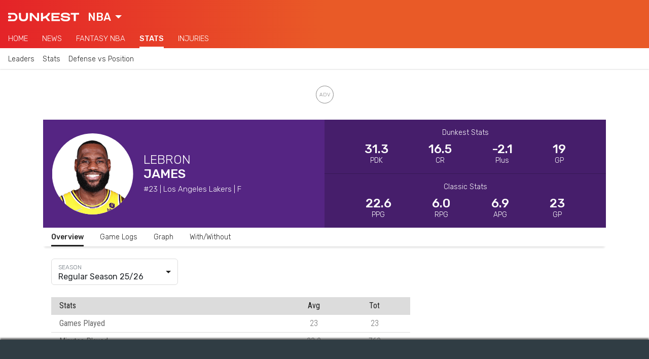

--- FILE ---
content_type: text/html; charset=UTF-8
request_url: https://www.dunkest.com/en/player/237/lebron-james
body_size: 82750
content:

<!doctype html>
<html lang="en">
<head>
    <!-- Meta tags -->
    <meta charset="utf-8">
    <meta name="viewport" content="width=device-width, initial-scale=1, shrink-to-fit=no">

    <title>LeBron James Stats | Dunkest</title><meta name="description" content="LeBron James stats, records and news. The complete profile with bio, statistics, injury status and latest news"><!-- Multilingual Meta Tags --><link rel="alternate" hreflang="it" href="https://www.dunkest.com/it/giocatore/237/lebron-james" /><link rel="alternate" hreflang="en" href="https://www.dunkest.com/en/player/237/lebron-james" /><!-- Meta Tag Canonical --><link rel="canonical" href="https://www.dunkest.com/en/player/237/lebron-james" /><!-- OG Meta Tags --><meta property="og:title" content="LeBron James Stats" /><meta property="og:description" content="LeBron James stats, records and news. The complete profile with bio, statistics, injury status and latest news" /><meta property="og:image" content="https://www.dunkest.com/img/players/nba/237.png" /><meta property="og:url" content="https://www.dunkest.com/en/player/237/lebron-james" /><meta property="og:type" content="website" /><!-- Twitter Meta Tags --><meta name="twitter:card" content="summary_large_image" /><meta name="twitter:site" content="@dunkest" />
    <!-- Google Tag Manager -->
<script class="_iub_cs_activate" type="text/plain">(function(w,d,s,l,i){w[l]=w[l]||[];w[l].push({'gtm.start':
new Date().getTime(),event:'gtm.js'});var f=d.getElementsByTagName(s)[0],
j=d.createElement(s),dl=l!='dataLayer'?'&l='+l:'';j.async=true;j.src=
'https://www.googletagmanager.com/gtm.js?id='+i+dl;f.parentNode.insertBefore(j,f);
})(window,document,'script','dataLayer','GTM-WXGPHK4');</script>
<!-- End Google Tag Manager -->

    <!-- Favicon -->
<link rel="apple-touch-icon" sizes="180x180" href="https://www.dunkest.com/img/icons/favicon/apple-touch-icon.png">
<link rel="icon" type="image/png" sizes="32x32" href="https://www.dunkest.com/img/icons/favicon/favicon-32x32.png">
<link rel="icon" type="image/png" sizes="16x16" href="https://www.dunkest.com/img/icons/favicon/favicon-16x16.png">
<link rel="manifest" href="https://www.dunkest.com/img/icons/favicon/site.webmanifest">

    <!-- Preconnect -->
    <link rel="preconnect" href="https://fonts.gstatic.com">

    <!-- Bootstrap CSS -->
    <link rel="stylesheet" href="https://cdn.jsdelivr.net/npm/bootstrap@4.6.2/dist/css/bootstrap.min.css" integrity="sha384-xOolHFLEh07PJGoPkLv1IbcEPTNtaed2xpHsD9ESMhqIYd0nLMwNLD69Npy4HI+N" crossorigin="anonymous">

    <!-- Google fonts -->
    <link href="https://fonts.googleapis.com/css2?family=Rubik:wght@300;400;500&display=swap" rel="stylesheet">
    <link href="https://fonts.googleapis.com/css2?family=Roboto+Condensed:wght@300;400;700&display=swap" rel="stylesheet">

    <!-- Bootstrap Select css -->
    <link rel="stylesheet" href="https://cdnjs.cloudflare.com/ajax/libs/bootstrap-select/1.13.17/css/bootstrap-select.min.css" integrity="sha256-VMPhaMmJn7coDSbzwqB0jflvb+CDnoAlfStC5RogOQo=" crossorigin="anonymous" />

    <!-- DateRangePicker CSS -->
    <link rel="stylesheet" type="text/css" href="https://cdn.jsdelivr.net/npm/daterangepicker/daterangepicker.css" />

    <!-- noUiSlider CSS -->
    <link rel="stylesheet" type="text/css" href="https://www.dunkest.com/css/nouislider.min.css">

    <!-- PaginationJs CSS -->
    <link rel="stylesheet" type="text/css" href="https://www.dunkest.com/css/paginationjs.min.css">

    <!-- Autocomplete CSS -->
    <!-- <link rel="stylesheet" href="https://cdn.jsdelivr.net/npm/@tarekraafat/autocomplete.js@8.3.2/dist/css/autoComplete.min.css"> -->

    <!-- Main external css -->
    <link rel="stylesheet" href="https://www.dunkest.com/css/main.css">

    <!-- Main internal css -->
<style>
    
        .news-feed__article-caption-sticky-label--nba {
            background-color: var(--primary);
        }
        .news-feed__article-caption-sticky-label--lba {
            background-color: var(--primary);
        }
        .news-feed__article-caption-sticky-label--euroleague {
            background-color: var(--primary);
        }

    
        @media only screen and (max-width: 992px) {
        /* Hide scrollbar */
        :root {
            -ms-overflow-style: none;  /* IE and Edge */
            scrollbar-width: none;  /* Firefox */
        }
        ::-webkit-scrollbar {
            display: none;
        }
    }

    /* Large devices (desktops, 992px and up) */
    @media only screen and (min-width: 992px) {
        :root {
            --font-size-h1: 40px;
            --font-size-h2: 28px;
            --font-size-h3: 24px;
            --font-size-article: 18px;
        }

        /* Footer */
        .footer__logo-fantaking {
            width: 150px;
        }

        /* News feed */
        .news-feed__article {
            padding-top: var(--padding-normal);
            padding-bottom: calc(1.2 * var(--padding-normal));
        }
        .news-feed__article-excerpt {
            display: block;
        }
        .news-feed__article-caption {
            font-size: var(--font-size-caption);
        }
        .news-feed__article-media-img {
            width: 250px;
            height: 150px;
        }
        .news-feed__article-title {
            margin-bottom: 0.5rem;
        }
        .news-feed__article-caption-sticky-label {
            display: none;
        }
        .news-feed__article-caption-sticky-category {
            display: inline;
        }

        /* Sidebar */
        .sidebar {
            display: block;
        }

        /* Navbar */
        .navbar__feed {
            overflow-x: hidden;
        }
        .navbar__category {
            overflow-x: hidden;
        }
    }
</style>

    <!-- Chart CSS --><link rel="stylesheet" href="https://cdnjs.cloudflare.com/ajax/libs/Chart.js/2.9.4/Chart.min.css"><!-- Player CSS --><link rel="stylesheet" href="https://www.dunkest.com/css/app/player/index.css">
    
    <!-- Google AdSense -->
    <script async src="https://pagead2.googlesyndication.com/pagead/js/adsbygoogle.js?client=ca-pub-6928759504783120" crossorigin="anonymous"></script>

            <!-- ADK tags -->
        <link rel='modulepreload' href='https://cdn.adkaora.space/dunkest/prod/adk-init.js'/>
<script type='module' defer src='https://cdn.adkaora.space/dunkest/prod/adk-init.js'></script>
    </head>
<body>

<!-- AdBlock Detector Modal -->
<div class="modal ad-block-detector" tabindex="-1" data-backdrop="static" data-keyboard="false">
    <div class="modal-dialog">
        <div class="modal-content">
            <div class="modal-header modal-footer">
                <h5 class="modal-title">Support our Free Content</h5>
            </div>

            <div class="modal-body">
                <p>We use ads to keep our content free for you. Please allow ads and let sponsors fund your surfing. Thank you!</p>
            </div>

            <div class="modal-footer">
                <button type="button" class="btn button button--primary" onclick="location.reload()">
                     Okay, I disabled AdBlock                </button>
                <a class="btn btn-link link" href="mailto:info@dunkest.com" role="button">
                    Need help? Contact us                </a>
            </div>
        </div>
    </div>
</div>
<!-- Copyright © Fantaking Interactive Srl -->
<!-- Google Tag Manager (noscript) -->
<noscript class="_iub_cs_activate" type="text/plain"><iframe src="https://www.googletagmanager.com/ns.html?id=GTM-WXGPHK4"
height="0" width="0" style="display:none;visibility:hidden"></iframe></noscript>
<!-- End Google Tag Manager (noscript) -->

<!-- friendly name: adk_interstitial-->
<div class="adk-slot">
    <div id="adk_interstitial0"></div>
    <div id="adk_interstitial"></div>
</div>



<!-- ADK Video -->
<div class="adk-slot push">
      <div id="av-pushdown-wrapper"></div>
      <div id="adk_init_pushdown" style="display: none"></div>
</div>



<!-- Navbar -->
<nav class="navbar ">
        <div class="navbar__header">
        <div class="navbar__brand">
            <a href="https://www.dunkest.com/en">
                <img class="navbar__brand-logo" src="https://www.dunkest.com/img/logos/brand-light.svg" alt="Dunkest">
            </a>
        </div>

                <div class="navbar__league">
            <select id="jsNavbarLeagueSelect" class="selectpicker js-navbar__league-select" data-style="navbar__league-select" data-width="fit">
                <option value="nba" selected>NBA</option>
                <option value="lba" >LBA</option>
                <option value="euroleague" >EuroLeague</option>
                <option value="eurocup" >EuroCup</option>
            </select>
        </div>
        
                <div class="navbar__search d-none">
            <svg class="bi bi-search navbar__search-icon" width="1em" height="1em" viewBox="0 0 16 16" fill="currentColor" xmlns="http://www.w3.org/2000/svg">
                <path fill-rule="evenodd" d="M10.442 10.442a1 1 0 011.415 0l3.85 3.85a1 1 0 01-1.414 1.415l-3.85-3.85a1 1 0 010-1.415z" clip-rule="evenodd"/>
                <path fill-rule="evenodd" d="M6.5 12a5.5 5.5 0 100-11 5.5 5.5 0 000 11zM13 6.5a6.5 6.5 0 11-13 0 6.5 6.5 0 0113 0z" clip-rule="evenodd"/>
            </svg>
        </div>
            </div>
    
        <div class="navbar__feed">
        
                        <div class="navbar__feed-item-container">
            <div class="navbar__feed-item ">
                <a class="navbar__feed-item-link"  href="https://www.dunkest.com/en/nba">Home</a>
            </div>
        </div>
                <div class="navbar__feed-item-container">
            <div class="navbar__feed-item ">
                <a class="navbar__feed-item-link"  href="https://www.dunkest.com/en/nba/news">News</a>
            </div>
        </div>
                <div class="navbar__feed-item-container">
            <div class="navbar__feed-item ">
                <a class="navbar__feed-item-link" target="_blank" rel="noreferrer noopener" href="https://fantasy.dunkest.com">Fantasy NBA</a>
            </div>
        </div>
                <div class="navbar__feed-item-container">
            <div class="navbar__feed-item navbar__feed-item--active">
                <a class="navbar__feed-item-link"  href="https://www.dunkest.com/en/nba/stats">Stats</a>
            </div>
        </div>
                <div class="navbar__feed-item-container">
            <div class="navbar__feed-item ">
                <a class="navbar__feed-item-link"  href="https://www.dunkest.com/en/nba/injuries">Injuries</a>
            </div>
        </div>
                
            </div>
    
        <div class="navbar__category">
                <div class="navbar__category-item-container">
            <div class="navbar__category-item ">

                
                                            <a class="navbar__category-item-link" href="https://www.dunkest.com/en/nba/stats">Leaders</a>
                    
                            </div>
        </div>
                <div class="navbar__category-item-container">
            <div class="navbar__category-item ">

                
                                            <a class="navbar__category-item-link" href="https://www.dunkest.com/en/nba/stats/players/table">Stats</a>
                    
                            </div>
        </div>
                <div class="navbar__category-item-container">
            <div class="navbar__category-item ">

                
                                            <a class="navbar__category-item-link" href="https://www.dunkest.com/en/nba/stats/teams/defense-vs-position">Defense vs Position</a>
                    
                            </div>
        </div>
            </div>
    </nav>

    <!-- friendly name: adk_header-->
    <div id="strip_adk_header" class="adk__wrapper adk__wrapper--header">
        <div id="adk_header"></div>
    </div>



<!-- Main container -->
<main class="container-xl main-container">
	<!-- Player's details -->
	<div class="row no-gutters">
		<!-- Player's info -->
		<div class="col-12 col-md-6">
			<div
				class="player-info mx-boot-neg mx-md-0"
				style="background-color: #552583;">
				<div
					class="player-info__propic"
					style="background-image: url(https://www.dunkest.com/img/players/nba/237.png);">
				</div>
				<div class="player-info__text-container">
					<span class="player-info__firstname">
						LeBron					</span>
					<span class="player-info__lastname">
						James					</span>
					<span class="player-info__team">
						#23 | Los Angeles Lakers | F					</span>
				</div>
			</div>
		</div>

		<!-- Player's stats -->
		<div class="col-12 col-md-6">
			<div
				class="player-stats mx-boot-neg mx-md-0"
				style="background-color: #552583;">
				<div class="player-stats__container">
					<span class="player-stats__group">Dunkest Stats</span>
					<div class="player-stats__values-container">
						<div class="player-stats__values-wrapper">
							<span class="player-stats__value">31.3</span>
							<span class="player-stats__name">PDK</span>
						</div>
						<div class="player-stats__values-wrapper">
							<span class="player-stats__value">16.5</span>
							<span class="player-stats__name">CR</span>
						</div>
						<div class="player-stats__values-wrapper d-none d-md-flex">
							<span class="player-stats__value">-2.1</span>
							<span class="player-stats__name">Plus</span>
						</div>
						<div class="player-stats__values-wrapper d-none d-md-flex">
							<span class="player-stats__value">19</span>
							<span class="player-stats__name">GP</span>
						</div>
					</div>
				</div>
				<div class="player-stats__container player-stats__container--border">
					<span class="player-stats__group">Classic Stats</span>
					<div class="player-stats__values-container">
						<div class="player-stats__values-wrapper">
							<span class="player-stats__value">22.6</span>
							<span class="player-stats__name">PPG</span>
						</div>
						<div class="player-stats__values-wrapper">
							<span class="player-stats__value">6.0</span>
							<span class="player-stats__name">RPG</span>
						</div>
						<div class="player-stats__values-wrapper">
							<span class="player-stats__value">6.9</span>
							<span class="player-stats__name">APG</span>
						</div>
						<div class="player-stats__values-wrapper d-none d-md-flex">
							<span class="player-stats__value">23</span>
							<span class="player-stats__name">GP</span>
						</div>
					</div>
				</div>
			</div>
		</div>
	</div>

	<!-- Inner navbar -->
	<div class="row no-gutters mx-boot-neg mx-md-0">
		<div class="col-12">
			<ul class="nav inner-nav">
				<li class="nav-item inner-nav__item">
					<span
						class="nav-link inner-nav__link inner-nav__link--active"
						data-tab-id="stats">
						Overview					</span>
				</li>
				<li class="nav-item inner-nav__item">
					<span
						class="nav-link inner-nav__link"
						data-tab-id="games">
						Game Logs					</span>
				</li>
				<li class="nav-item inner-nav__item">
					<span
						class="nav-link inner-nav__link"
						data-tab-id="graph">
						Graph					</span>
				</li>
				<li class="nav-item inner-nav__item">
					<span
						class="nav-link inner-nav__link"
						data-tab-id="wo">
						With/Without					</span>
				</li>
			</ul>
		</div>
	</div>

	<!-- Stats tab -->
	<div class="row no-gutters">
		<!-- Seasonal stats -->
		<div class="col-12 col-lg-8 px-0 px-md-3 py-4 tab tab--hidden" data-tab-id="stats">
			<!-- Season filter -->
			<div class="filter filter--season">
				<select
					id="seasonSelect"
					class="selectpicker"
					data-width="100%"
					data-size="5"
					data-dropup-auto="false"
					data-show-tick="true"
					data-style="en-season"
				>
															<option value="25" title="Regular Season 25/26">
						Regular Season 25/26					</option>
															<option value="22" title="Playoffs 24/25">
						Playoffs 24/25					</option>
															<option value="19" title="Regular Season 24/25">
						Regular Season 24/25					</option>
															<option value="16" title="Playoffs 23/24">
						Playoffs 23/24					</option>
															<option value="13" title="Regular Season 23/24">
						Regular Season 23/24					</option>
															<option value="10" title="Playoffs 22/23">
						Playoffs 22/23					</option>
															<option value="9" title="Regular Season 22/23">
						Regular Season 22/23					</option>
															<option value="7" title="Regular Season 21/22">
						Regular Season 21/22					</option>
															<option value="6" title="Playoffs 20/21">
						Playoffs 20/21					</option>
															<option value="5" title="Regular Season 20/21">
						Regular Season 20/21					</option>
															<option value="4" title="Playoffs 19/20">
						Playoffs 19/20					</option>
															<option value="3" title="Regular Season 19/20">
						Regular Season 19/20					</option>
															<option value="1" title="Regular Season 18/19">
						Regular Season 18/19					</option>
									</select>
			</div>

			<!-- Season table -->
			<div id="seasonalStatsTab" class="mx-boot-neg mx-md-0 mt-4">
				<table id="seasonalStatsTable" class="table dk-table">
					<thead>
						<tr>
							<th scope="col" class="text-left">Stats</th>
							<th scope="col">Avg</th>
							<th scope="col">Tot</th>
						</tr>
					</thead>
					<tbody></tbody>
				</table>
			</div>

			<!-- Loading spinner -->
			<div
				id="seasonalStatsLoadingSpinner"
				class="col-12 px-0 px-md-3 py-4 loading-spinner loading-spinner--seasonal-stats d-none">
				<div class="spinner-grow" role="status">
					<span class="sr-only">Loading...</span>
				</div>
			</div>
		</div>

		<!-- Games -->
		<div class="col-12 px-0 px-md-3 py-4 tab tab--hidden" data-tab-id="games">
			<!-- Matchup filter -->
			<div class="filter filter--matchup mb-4">
				<select
					id="matchupSelect"
					class="selectpicker"
					data-width="100%"
					data-size="5"
					data-dropup-auto="false"
					data-show-tick="true"
					data-style="en-matchup"
					multiple
					data-max-options="1"
					data-none-selected-text="No team selected"
				></select>
			</div>

						<!-- Next matchup -->
			<div class="d-flex align-items-center">
				<input
					type="checkbox"
					id="nextMatchupCheckbox"
					class="checkbox"
					data-opponent-team-id="28">
				<label class="label label--checkbox" for="nextMatchupCheckbox">
					Next matchup:
					 vs TOR				</label>
			</div>
			
			<!-- Only dunkest games -->
			<div class="align-items-center mt-2 d-flex">
				<input type="checkbox" id="onlyDunkestGamesCheckbox" class="checkbox">
				<label class="label label--checkbox" for="onlyDunkestGamesCheckbox">Only games valid for Dunkest</label>
			</div>

			<!-- Games table -->
			<div id="gamesTab" class="mx-boot-neg mx-md-0 mt-4 overflow-x--scroll">
				<table id="gamesTable" class="table dk-table dk-table--responsive dk-table--responsive-two-cols">
					<thead>
						<tr>
							<th scope="col" class="text-left">Data</th>
							<th scope="col">vs</th>
							<th scope="col">PDK</th>
							<th scope="col">MIN</th>
							<th scope="col">ST</th>
							<th scope="col">PTS</th>
							<th scope="col">REB</th>
							<th scope="col">AST</th>
							<th scope="col">STL</th>
							<th scope="col">BLK</th>
							<th scope="col">BA</th>
							<th scope="col">FGM</th>
							<th scope="col">FGA</th>
							<th scope="col">FG%</th>
							<th scope="col">3PM</th>
							<th scope="col">3PA</th>
							<th scope="col">3P%</th>
							<th scope="col">FTM</th>
							<th scope="col">FTA</th>
							<th scope="col">FT%</th>
							<th scope="col">OREB</th>
							<th scope="col">DREB</th>
							<th scope="col">TOV</th>
							<th scope="col">PF</th>
							<th scope="col">FD</th>
							<th scope="col">+/-</th>
						</tr>
					</thead>
					<tbody></tbody>
				</table>
			</div>

			<!-- Loading spinner -->
			<div
				id="gamesLoadingSpinner"
				class="col-12 px-0 px-md-3 py-4 loading-spinner loading-spinner--seasonal-stats d-none">
				<div class="spinner-grow" role="status">
					<span class="sr-only">Loading...</span>
				</div>
			</div>
		</div>

		<!-- Graph -->
		<div class="col-12 col-lg-8 px-0 px-md-3 py-4 tab tab--hidden" data-tab-id="graph">
			<!-- PDK chart -->
			<canvas id="pdkChart"></canvas>
		</div>

		<!-- With/Without -->
		<div class="col-12 px-0 px-md-3 py-4 tab tab--hidden" data-tab-id="wo">
			<p>Find out this player's average stats when playing WITH or WITHOUT a teammate.</p>

			<!-- <div class="autoComplete_wrapper autocomplete autocomplete--wo mb-4">
				<input
					id="teammate"
					type="text"
					placeholder=""
					class="form-control"
					autocomplete="off">
			</div> -->

			<!-- Teammate select -->
			<div class="filter filter--teammate my-4">
				<select
					id="teammateSelect"
					class="selectpicker"
					data-width="100%"
					data-size="5"
					data-dropup-auto="false"
					data-show-tick="true"
					data-style="en-teammate"
					multiple
					data-max-options="1"
					data-none-selected-text="No player"
				></select>
			</div>

			<!-- Overview -->
			<h3 class="wo-tab d-none">AVG stats comparison</h3>
			<div class="mx-boot-neg mx-md-0 mb-4 overflow-x--scroll wo-tab d-none">
				<table id="woOverviewTable" class="table dk-table dk-table--responsive">
					<thead>
						<tr>
							<th scope="col" class="text-left"></th>
							<th scope="col">GP</th>
							<th scope="col">PDK</th>
							<th scope="col">MIN</th>
							<th scope="col">ST</th>
							<th scope="col">PTS</th>
							<th scope="col">REB</th>
							<th scope="col">AST</th>
							<th scope="col">STL</th>
							<th scope="col">BLK</th>
							<th scope="col">BLKA</th>
							<th scope="col">FGM</th>
							<th scope="col">FGA</th>
							<th scope="col">FG%</th>
							<th scope="col">3PM</th>
							<th scope="col">3PA</th>
							<th scope="col">3P%</th>
							<th scope="col">FTM</th>
							<th scope="col">FTA</th>
							<th scope="col">FT%</th>
							<th scope="col">OREB</th>
							<th scope="col">DREB</th>
							<th scope="col">TOV</th>
							<th scope="col">PF</th>
							<th scope="col">FD</th>
							<th scope="col">+/-</th>
						</tr>
					</thead>
					<tbody></tbody>
				</table>
			</div>

			<!-- Details (without teammate) -->
			<h3 class="wo-tab d-none">Games without teammate</h3>
			<div class="mx-boot-neg mx-md-0 overflow-x--scroll wo-tab d-none">
				<table id="woDetailsTable" class="table dk-table dk-table--responsive dk-table--responsive-two-cols">
					<thead>
						<tr>
						<th scope="col" class="text-left">Data</th>
							<th scope="col">vs</th>
							<th scope="col">PDK</th>
							<th scope="col">MIN</th>
							<th scope="col">ST</th>
							<th scope="col">PTS</th>
							<th scope="col">REB</th>
							<th scope="col">AST</th>
							<th scope="col">STL</th>
							<th scope="col">BLK</th>
							<th scope="col">BA</th>
							<th scope="col">FGM</th>
							<th scope="col">FGA</th>
							<th scope="col">FG%</th>
							<th scope="col">3PM</th>
							<th scope="col">3PA</th>
							<th scope="col">3P%</th>
							<th scope="col">FTM</th>
							<th scope="col">FTA</th>
							<th scope="col">FT%</th>
							<th scope="col">OREB</th>
							<th scope="col">DREB</th>
							<th scope="col">TOV</th>
							<th scope="col">PF</th>
							<th scope="col">FD</th>
							<th scope="col">+/-</th>
						</tr>
					</thead>
					<tbody></tbody>
				</table>
			</div>

			<!-- Details (with teammate) -->
			<h3 class="wo-tab d-none mt-4">Games with teammate</h3>
			<div class="mx-boot-neg mx-md-0 overflow-x--scroll wo-tab d-none">
				<table id="woDetailsTableWith" class="table dk-table dk-table--responsive dk-table--responsive-two-cols">
					<thead>
						<tr>
						<th scope="col" class="text-left">Data</th>
							<th scope="col">vs</th>
							<th scope="col">PDK</th>
							<th scope="col">MIN</th>
							<th scope="col">ST</th>
							<th scope="col">PTS</th>
							<th scope="col">REB</th>
							<th scope="col">AST</th>
							<th scope="col">STL</th>
							<th scope="col">BLK</th>
							<th scope="col">BA</th>
							<th scope="col">FGM</th>
							<th scope="col">FGA</th>
							<th scope="col">FG%</th>
							<th scope="col">3PM</th>
							<th scope="col">3PA</th>
							<th scope="col">3P%</th>
							<th scope="col">FTM</th>
							<th scope="col">FTA</th>
							<th scope="col">FT%</th>
							<th scope="col">OREB</th>
							<th scope="col">DREB</th>
							<th scope="col">TOV</th>
							<th scope="col">PF</th>
							<th scope="col">FD</th>
							<th scope="col">+/-</th>
						</tr>
					</thead>
					<tbody></tbody>
				</table>
			</div>

			<!-- Loading spinner -->
			<div
				id="woLoadingSpinner"
				class="col-12 px-0 px-md-3 py-4 loading-spinner loading-spinner--seasonal-stats d-none">
				<div class="spinner-grow" role="status">
					<span class="sr-only">Loading...</span>
				</div>
			</div>

			<!-- Add teammate placeholder -->
			<div id="addTeammatePlaceholder" class="d-flex justify-content-center align-items-center flex-column">
				<img
					class="teammate-placeholder__img"
					src="https://www.dunkest.com/img/icons/add-player-icon.svg"
					alt="Add player icon"
					width="100"
					height="100">
				<p class="teammate-placeholder__text mt-2">
					Select a teammate to discover the stats comparison				</p>
			</div>
		</div>

		<!-- Sidebar -->
		<div id="sidebar" class="col-4 px-3 py-4 sidebar">
			<div>
				
    <!-- friendly name: adk_spalla-top -->
    <div class="adk-slot adk__wrapper adk__wrapper--spalla">
        <div id="adk_spalla-top" class="adk__spalla"></div>
    </div>

			</div>
		</div>
	</div>
</main>


<!-- Footer -->
<footer class="footer container-fluid">
    <!--
    <div class="footer__top-container row no-gutters">
        <div class="footer__col col-6 col-md-4 col-lg">
            <h4 class="footer__heading">Seguici su</h4>
            <img class="footer__social-icon" src="https://www.dunkest.com/img/logos/facebook-light.svg" alt="facebook-logo" width="16">
            <img class="footer__social-icon" src="https://www.dunkest.com/img/logos/instagram-light.svg" alt="facebook-logo" width="16">
        </div>

        <div class="footer__col col-6 col-md-4 col-lg">
            <h4 class="footer__heading">Lingua</h4>
            <span>English</span>
        </div>

        <div class="footer__col col-6 col-md-4 col-lg">
            <h4 class="footer__heading">NBA</h4>
            <ul class="footer__list">
                                <li>Dunkest Fanta NBA</li>
                                <li>Notizie NBA</li>
                                <li>Statistiche NBA</li>
                                <li>Lineups NBA</li>
                                <li>Risultati Partite NBA</li>
                                <li>Infortuni NBA</li>
                                <li>Classifica NBA</li>
                                <li>Lista Giocatori NBA</li>
                                <li>Lista Squadre NBA</li>
                            </ul>
        </div>

        <div class="footer__col col-6 col-md-4 col-lg">
            <h4 class="footer__heading">Lega Basket Serie A</h4>
            <ul class="footer__list">
                                <li>Dunkest Fanta LBA</li>
                                <li>Notizie LBA</li>
                                <li>Statistiche LBA</li>
                                <li>Lineups LBA</li>
                                <li>Classifica LBA</li>
                                <li>Lista Giocatori LBA</li>
                                <li>Lista Squadre LBA</li>
                            </ul>
        </div>

        <div class="footer__col col-6 col-md-4 col-lg">
            <h4 class="footer__heading">Eurolega</h4>
            <ul class="footer__list">
                                <li>Dunkest Fanta Eurolega</li>
                                <li>Notizie Eurolega</li>
                                <li>Statistiche Eurolega</li>
                                <li>Lineups Eurolega</li>
                                <li>Classifica Eurolega</li>
                                <li>Lista Giocatori Eurolega</li>
                                <li>Lista Squadre Eurolega</li>
                            </ul>
        </div>

        <div class="footer__col col-6 col-md-4 col-lg">
            <h4 class="footer__heading">Kickest</h4>
            <ul class="footer__list">
                                <li>Fantacalcio Serie A</li>
                                <li>Fantacalcio Premier League</li>
                                <li>Fantacalcio Champions League</li>
                                <li>The Korner</li>
                            </ul>
        </div>
    </div>
    -->

    <div class="footer__bottom-container row no-gutters">
        <div class="footer__col col-6 col-md">
            <a href="https://www.fantaking.it" target="_blank" rel="noreferrer noopener">
                <img class="footer__logo-fantaking" src="https://www.dunkest.com/img/logos/fantaking-light.svg" width="100">
            </a>
            <div class="footer__rss">
                <a class="footer__rss-link" href="https://www.dunkest.com/en/rss">
                    <img class="footer__rss-icon" src="https://www.dunkest.com/img/icons/rss-icon.svg" alt="RSS icon" width="20" height="20">RSS Feed                </a>
            </div>
            <div class="mt-3">
                <span>Dunkest uses images provided by: </span>
                <a href="https://www.imago-images.de/" class="footer__list-item--underline footer__link">Imago Images</a>
            </div>
        </div>

        <div class="footer__col col-6 col-md">
            <h4 class="footer__heading">Copyright 2018-23</h4>
            <ul class="footer__list">
                                <li class="footer__list-item--underline">Fantaking Interactive Srl</li>
                                <li class="">Via San Zeno 145, 25124 (BS)</li>
                                <li class="">P.Iva 03549330987</li>
                            </ul>
        </div>

        <div class="footer__col col-6 col-md">
            <h4 class="footer__heading">Contacts</h4>
            <ul class="footer__list">
                                <li class="footer__list-item--underline">
                    <a class="footer__link" href="https://www.dunkest.com/en/contact-us"  >Contact Us</a>                </li>
                                <li class="footer__list-item--underline">
                    <a class="footer__link" href="https://www.dunkest.com/en/about-us"  >About Us</a>                </li>
                                <li class="footer__list-item--underline">
                    <a class="footer__link" href="https://www.dunkest.com/en/join-our-team"  >Join Our Team</a>                </li>
                                <li class="footer__list-item--underline">
                    <a class="footer__link" href="https://adkaora.com/" target="_blank" rel="noreferrer noopener nofollow">Ads: Adkaora</a>                </li>
                            </ul>
        </div>

        <div class="footer__col col-6 col-md">
            <h4 class="footer__heading">Privacy</h4>
            <ul class="footer__list">
                                <li class="footer__list-item--underline">
                    <a class="iubenda-advertising-preferences-link footer__link" href="#"  >Cookie Settings</a>                </li>
                                <li class="footer__list-item--underline">
                    <a class="footer__link" href="https://www.iubenda.com/privacy-policy/84659571/cookie-policy" target="_blank" rel="noreferrer noopener">Cookie Policy</a>                </li>
                                <li class="footer__list-item--underline">
                    <a class="footer__link" href="https://www.iubenda.com/privacy-policy/84659571/full-legal" target="_blank" rel="noreferrer noopener">Privacy</a>                </li>
                                <li class="footer__list-item--underline">
                    <a class="footer__link" href="https://www.dunkest.com/en/terms-and-conditions" target="_blank" rel="noreferrer noopener">Terms & Conditions</a>                </li>
                            </ul>
        </div>

        <div class="footer__col col-6 col-md">
            <h4 class="footer__heading">Players List</h4>
            <ul class="footer__list">
                                <li class="footer__list-item--underline">
                    <a class="footer__link" href="https://www.dunkest.com/en/nba/players"  >NBA Players</a>                </li>
                                <li class="footer__list-item--underline">
                    <a class="footer__link" href="https://www.dunkest.com/en/euroleague/players"  >Euroleague Players</a>                </li>
                                <li class="footer__list-item--underline">
                    <a class="footer__link" href="https://www.dunkest.com/en/eurocup/players"  >Eurocup Players</a>                </li>
                            </ul>
        </div>
    </div>
</footer>
    <!-- jQuery -->
    <script src="https://code.jquery.com/jquery-3.5.1.min.js" integrity="sha256-9/aliU8dGd2tb6OSsuzixeV4y/faTqgFtohetphbbj0=" crossorigin="anonymous"></script>

    <!-- Popper.js -->
    <script src="https://cdn.jsdelivr.net/npm/popper.js@1.16.1/dist/umd/popper.min.js" integrity="sha384-9/reFTGAW83EW2RDu2S0VKaIzap3H66lZH81PoYlFhbGU+6BZp6G7niu735Sk7lN" crossorigin="anonymous"></script>

    <!-- Bootstrap JS -->
    <script src="https://cdn.jsdelivr.net/npm/bootstrap@4.6.2/dist/js/bootstrap.min.js" integrity="sha384-+sLIOodYLS7CIrQpBjl+C7nPvqq+FbNUBDunl/OZv93DB7Ln/533i8e/mZXLi/P+" crossorigin="anonymous"></script>

    <!-- Moment JS -->
    <script src="https://cdnjs.cloudflare.com/ajax/libs/moment.js/2.27.0/moment.min.js" integrity="sha512-rmZcZsyhe0/MAjquhTgiUcb4d9knaFc7b5xAfju483gbEXTkeJRUMIPk6s3ySZMYUHEcjKbjLjyddGWMrNEvZg==" crossorigin="anonymous"></script>
    <script src="https://cdnjs.cloudflare.com/ajax/libs/moment.js/2.27.0/locale/it.min.js" integrity="sha512-1jXfYnMhjj2dL+ng4SqSza+YDv9QMExgUpp9OzubnIbsj+ryCzxvoqK65vIOHszMtuvIpf2Hu5ravK3lRbawEA==" crossorigin="anonymous"></script>

    <!-- Bootstrap Select JS -->
    <script src="https://cdnjs.cloudflare.com/ajax/libs/bootstrap-select/1.13.17/js/bootstrap-select.min.js" integrity="sha256-QOE02Glo1C1gHzP96JOaxyIMt4XSFv/exZaYLY4dwO0=" crossorigin="anonymous"></script>
    <script src="https://cdnjs.cloudflare.com/ajax/libs/bootstrap-select/1.13.17/js/i18n/defaults-it_IT.min.js" integrity="sha256-JoV/8KtcfOqzwomfEc4MvW1L8QB2qlNPnWG8JVhJiJ8=" crossorigin="anonymous"></script>

    <!-- DateRangePicker JS -->
    <script type="text/javascript" src="https://cdn.jsdelivr.net/npm/daterangepicker/daterangepicker.min.js"></script>

    <!--noUiSlider JS -->
    <script type="text/javascript" src="https://www.dunkest.com/js/nouislider.min.js"></script>

    <!-- Mapsort JS -->
    <script src="https://www.dunkest.com/js/mapsort.min.js"></script>

    <!-- Pagination JS -->
    <script src="https://www.dunkest.com/js/paginationjs.min.js"></script>

    <!-- Autocomplete JS -->
    <!-- <script src="https://cdn.jsdelivr.net/npm/@tarekraafat/autocomplete.js@8.3.2/dist/js/autoComplete.min.js"></script> -->

    <!-- External main JS -->
    <script src="https://www.dunkest.com/js/main.js"></script>

    
<!-- Helper functions -->
<script>

    function getCategoryName(categorySlug) {
        if (typeof categorySlug === 'string') {
            var parts = categorySlug.split('-');
            return parts[parts.length - 1].replace(/_/g, ' ').toUpperCase();
        } else {
            return '';
        }
    }

    function getUrlFromCategoryName(categoryName) {
        var parts = categoryName.split('-');
        var url = 'https://www.dunkest.com';

        parts.forEach(function(element) {
            url += '/' + element.replace(/_/g, '-');
        });

        return url;
    }

    function getPostUrlFromCategoryName(postId, postSlug, categoryName) {
        var parts = categoryName.split('-');
        var url = 'https://www.dunkest.com';

        parts.forEach(function(element) {
            url += '/' + element.replace(/_/g, '-');
        });

        return url + '/' + postId + '/' + postSlug;
    }

    function insertLeagueIntoGlobalCategory(league, category) {
        var result = {};
        var categoryName = category['name'];
        var categorySlug = category['slug'];

        var categoryNameSplit = categoryName.split('-');
        categoryNameSplit.splice(1, 0, league['name']);
        result['name'] = categoryNameSplit.join('-');

        var categorySlugSplit = categorySlug.split('-');
        categorySlugSplit.splice(1, 0, league['slug']);
        result['slug'] = categorySlugSplit.join('-');

        return result;
    }

    function getLeaguesSlugsRegex() {
        var regex = '';
        var leagues = [
           "nba", "lba", "euroleague", "eurocup"        ];

        // Generate regex
        leagues.forEach(function(elem) {
            if (regex !== '') {
                regex += '|';
            }
            regex += elem;
        });

        return regex;
    }

    function getLeaguesNamesRegex(lang) {
        var regex = '';
        var leagues = {
           "it": ["nba", "lba", "eurolega", "eurocup"],"en": ["nba", "lba", "euroleague", "eurocup"],        };

        // Check lang and set proper leagues
        if (!leagues.hasOwnProperty(lang)) {
            return '';
        } else {
            leagues = leagues[lang];
        }

        // Generate regex
        leagues.forEach(function(elem) {
            if (regex !== '') {
                regex += '|';
            }
            regex += elem;
        });

        return regex;
    }

    function getFeedPostThumbnailHtmlTag(media, options) {
            var mediaDetails = media['media_details'];
            var mediaSizes = mediaDetails['sizes'];

            var srcset = '';

            // Set srcset thumbnail size
            if (mediaSizes.hasOwnProperty('thumbnail')) {
                var mediaSize = mediaSizes['thumbnail'];
                srcset += srcset === '' ? '' : ', ';
                srcset += mediaSize['source_url'];
                srcset += ' ' + mediaSize['width'] + 'w';
            }

            // Set srcset medium size
            if (mediaSizes.hasOwnProperty('medium')) {
                var mediaSize = mediaSizes['medium'];
                srcset += srcset === '' ? '' : ', ';
                srcset += mediaSize['source_url'];
                srcset += ' ' + mediaSize['width'] + 'w';
            }

            // Set srcset medium_large size
            if (mediaSizes.hasOwnProperty('medium_large')) {
                var mediaSize = mediaSizes['medium_large'];
                srcset += srcset === '' ? '' : ', ';
                srcset += mediaSize['source_url'];
                srcset += ' ' + mediaSize['width'] + 'w';
            }

            // Set srcset full size
            srcset += srcset === '' ? '' : ', ';
            srcset += media['source_url'];
            srcset += ' ' + mediaDetails['width'] + 'w';

            // Create html tag
            var htmlTag = '<img';
            htmlTag += ' srcset="' + srcset + '"';
            htmlTag += ' sizes="' + options['sizes'] + '"';
            htmlTag += ' src="' + media['source_url'] + '"';
            htmlTag += ' alt="' + media['alt_text'] + '"';
            htmlTag += ' class="' + (options.hasOwnProperty('class') ? options['class'] : '') + '"';
            htmlTag += ' loading="lazy"';
            htmlTag += '>';

            return htmlTag;
        }

</script>

<!-- Navbar js -->
<script>
    $(document).ready(function() {
        $('#jsNavbarLeagueSelect').on('changed.bs.select', function(e, clickedIndex, isSelected, previousValue) {
            var urlMap = {
                "nba": 'https://www.dunkest.com/en/nba',
                "lba": 'https://www.dunkest.com/en/lba',
                "euroleague": 'https://www.dunkest.com/en/euroleague',
                "eurocup": 'https://www.dunkest.com/en/eurocup/stats'
            };

            var selectedLeague = $(this).val();
            window.location.href = urlMap[selectedLeague];
        });
    });
</script>

<!-- Download rules box -->
<script>
    $(document).ready(function () {
        $('#downloadRulesBoxSelect').on('changed.bs.select', function () {
            updateDownloadButtonHref($(this).val());
        });

        function updateDownloadButtonHref(lang) {
            $('#downloadRulesBtn').attr(
                'href',
                $('#downloadRulesBoxSelect option[value="' + lang + '"]').data('uri')
            );
        }

        updateDownloadButtonHref($('#downloadRulesBoxSelect').val());
    });
</script>

<!-- Handle Adk footer -->
<script>
    // When on mobile, change the adk footer's id
    $(document).ready(function () {
        let mobileBreakpoint = 991.98;
        let windowWith = $(window).width();

        if (windowWith <= mobileBreakpoint) {
            // $('#strip_adk').attr('id', 'strip_adk_mobile');
            // $('#adk_footer').attr('id', 'adk_footer_mobile');
        }
    });
</script>

    <!-- AD blocker detector -->
    <script>
        // setTimeout(function () {
        //     $.ajax({
        //         url: 'https://cdn.adkaora.space/dunkest/prod/adk-init.js',
        //         method: 'GET',
        //         error: function (xhr, status, error) {
        //             if (xhr.status === 0) {
        //                 $('body').addClass('ad-block-detected');
        //                 $('.ad-block-detector').modal('show');
        //             }
        //         }
        //     });
        // }, 500);
    </script>

    <!-- Chart JS --><script src="https://cdnjs.cloudflare.com/ajax/libs/Chart.js/2.9.4/Chart.min.js"></script>
    <!-- Player JS -->
<script>
    $(document).ready(function() {

        /***** Env *****/

        var text = {
            'seasonalStats': {'gp': 'Games Played','min_played': 'Minutes Played','starter': 'Starter','pdk': 'Dunkest Points (NBA Season)','pts': 'Points','reb': 'Rebounds','ast': 'Assists','stl': 'Steals','blk': 'Blocks','blka': 'Blocks Against','fgm': 'Field Goals Made','fga': 'Field Goals Attempted','fgp': 'Field Goal Percentage','tpm': '3 Point Field Goals Made','tpa': '3 Point Field Goals Attempted','tpp': '3 Point Field Goals Percentage','ftm': 'Free Throws Made','fta': 'Free Throws Attempted','ftp': 'Free Throw Percentage','oreb': 'Offensive Rebounds','dreb': 'Defensive Rebounds','tov': 'Turnovers','pf': 'Personal Fouls','fouls_received': 'Fouls Received','plus_minus': 'Plus/Minus',},
            'wo': {
                'it': {
                    'with': 'Con',
                    'without': 'Senza'
                },
                'en': {
                    'with': 'With',
                    'without': 'Without'
                }
            }
        };
        var pageState = {
            'tabId': 'stats',
            'lang': 'en',
            'playerId': 237,
            'seasonId': 25,
            'playerName': "LeBron James",
            'teamId': null,
            'isIframe': false,
            'noAdv': false        };
        var filters = {
            'games': {
                'opponentTeamId': null,
                'onlyValidForDunkest': false,
                'uncheckFromSelect': false
            },
            'wo': {
                'teammateId': null            }
        };
        var rawData = {
            'seasonalStats': {},
            'games': {},
            'matchupTeams': {},
            'teammates': {},
            'wo': {},
            'teamId': {}
        };
        var filteredData = {
            'games': {},
        };

        /***** Events *****/

        // Inner nav link click event
        $('.inner-nav__link').click(function() {
            var tabId = $(this).data('tab-id');
            switchTab(tabId);
        });

        // Change season event
        $('#seasonSelect').on('changed.bs.select', function() {
            setPageState('seasonId', $(this).val());
            pullSeasonalStats();
        });

        // Change opponent team event
        $('#matchupSelect').on('changed.bs.select', function () {
            // Update pageState
            var opponentTeamId = $(this).val();
            opponentTeamId = opponentTeamId.length === 0 ? null : parseInt(opponentTeamId[0]);
            setFilter('games', 'opponentTeamId', opponentTeamId);

            // Filter games
            var seasonId = getPageState('seasonId');
            setFilteredData('games', seasonId, filterGames(
                getRawData('games', seasonId),
                getFilters('games')
            ));

            // Uncheck next game opponent checkbox
            if (opponentTeamId !== parseInt($('#nextMatchupCheckbox').data('opponent-team-id'))) {
                setFilter('games', 'uncheckFromSelect', true);
                $('#nextMatchupCheckbox').prop('checked', false);
            }

            // Print games
            printGames(getFilteredData('games', seasonId));
        });

        // Toggle next game oppoent event
        $('#nextMatchupCheckbox').change(function() {
            if (this.checked) {
                $('#matchupSelect').selectpicker('val', parseInt(
                    $(this).data('opponent-team-id'))
                );
                setFilter('games', 'uncheckFromSelect', false);
            } else {
                if (!getFilter('games', 'uncheckFromSelect')) {
                    $('#matchupSelect').selectpicker('val', []);
                }
            }
        });

        // Toggle games only valid for Dunkest
        $('#onlyDunkestGamesCheckbox').change(function () {
            if (this.checked) {
                setFilter('games', 'onlyValidForDunkest', true);
            } else {
                setFilter('games', 'onlyValidForDunkest', false);
            }
            var seasonId = getPageState('seasonId');
            setFilteredData('games', seasonId, filterGames(
                getRawData('games', seasonId),
                getFilters('games')
            ));
            printGames(getFilteredData('games', seasonId));
        });

        // Change teammate
        $('#teammateSelect').on('changed.bs.select', function () {
            var playerId = getPageState('playerId');
            var seasonId = getPageState('seasonId');
            var teamId = getPageState('teamId');

            var teammateId = $(this).val();
            setFilter('wo', 'teammateId', teammateId);

            updateUrl();

            toggleWoTab('hide');
            if (teammateId.length === 0) {
                toggleTeammatePlaceholder('show');
                return;
            } else {
                teammateId = Number(teammateId['0']);
                toggleTeammatePlaceholder('hide');
                toggleWoLoadingSpinner('show');
            }

            getWoData(playerId, teammateId, teamId, seasonId)
            .then((data) => {
                setRawWOData(seasonId, teammateId, data);
                printWoSummary(data['summary']);
                printWoWithoutDetails(data['games']['without']);
                printWoWithDetails(data['games']['with']);
                toggleWoLoadingSpinner('hide');
                toggleWoTab('show');
            });
        });

        /***** Getters and Setters *****/

        function getText(key) {
            return text[key];
        }
        function getPageState(key) {
            return pageState[key];
        }
        function checkPageState(key) {
            return pageState.hasOwnProperty(key);
        }
        function getFilters(key) {
            return filters[key];
        }
        function getFilter(key, filterKey) {
            return filters[key][filterKey];
        }
        function getRawData(key, seasonId) {
            return rawData[key][seasonId];
        }
        function getRawWOData(seasonId, teammateId) {
            return rawData['wo'][seasonId][teammateId];
        }
        function getFilteredData(key, seasonId) {
            return filteredData[key][seasonId];
        }
        function setPageState(key, value) {
            pageState[key] = value;
        }
        function setFilters(key, values) {
            filters[key] = values;
        }
        function setFilter(key, filterKey, value) {
            filters[key][filterKey] = value;
        }
        function setRawData(key, seasonId, data) {
            rawData[key][seasonId] = data;
        }
        function setRawWOData(seasonId, teammateId, data) {
            if (!rawData['wo'].hasOwnProperty(seasonId)) {
                rawData['wo'][seasonId] = {};
            }
            rawData['wo'][seasonId][teammateId] = data;
        }
        function setFilteredData(key, seasonId, data) {
            filteredData[key][seasonId] = data;
        }
        function isRawDataCached(key, seasonId) {
            if (rawData[key].hasOwnProperty(seasonId)) {
                return true;
            }
            return false;
        }
        function isRawWODataCached(seasonId, teammateId) {
            if (rawData['wo'].hasOwnProperty(seasonId)) {
                if (rawData['wo'][seasonId].hasOwnProperty(teammateId)) {
                    return true;
                }
            }
            return false;
        }

        /***** Workflow *****/

        // Seasonal stats
        function pullSeasonalStats() {
            var playerId = getPageState('playerId');
            var seasonId = getPageState('seasonId');

            toggleSeasonalStatsLoadingSpinner('show');
            toggleSeasonalStatsTab('hide');
            getPlayerTeamIdBySeason(playerId, seasonId)
            .then(data => {
                setPageState('teamId', data);
                setRawData('teamId', seasonId, data);
                return getSeasonalStats(playerId, seasonId);
            })
            .then((data) => {
                setRawData('seasonalStats', getPageState('seasonId'), data);
                toggleSeasonalStatsLoadingSpinner('hide');
                printSeasonalStats(data, getText('seasonalStats'));
                toggleSeasonalStatsTab('show');
            });
        }
        function getSeasonalStats(playerId, seasonId) {
            if (isRawDataCached('seasonalStats', seasonId)) {
                return new Promise((resolve) => {
                    resolve(getRawData('seasonalStats', seasonId));
                });
            } else {
                return new Promise((resolve) => {
                    $.ajax({
                        'url': 'https://www.dunkest.com/api/player/seasonal-stats',
                        'data': {
                            'player_id': playerId,
                            'season_id': seasonId
                        },
                        'success': resolve,
                        'dataType': 'json'
                    });
                });
            }
        }
        function printSeasonalStats(data, text) {
            var formatter = new Intl.NumberFormat('en', {
                'minimumFractionDigits': 1,
                'maximumFractionDigits': 1,
            });
            var html = '';
            data.forEach(element => {
                // Prepare values
                var totValue = element['tot'];
                var avgValue = element['avg'];
                switch (element['key']) {
                    case 'gp':
                        avgValue = totValue;
                        break;
                    case 'fgp':
                    case 'ftp':
                    case 'tpp':
                        totValue = formatter.format(totValue) + '%';
                        avgValue = formatter.format(avgValue) + '%';
                        break;
                }

                html += '<tr>';
                html += '<td class="text-left text--regular">';
                html += text.hasOwnProperty(element['key']) ? text[element['key']] : element['key'];
                html += '</td>';
                html += '<td>' + avgValue + '</td>';
                html += '<td>' + totValue + '</td>';
                html += '</tr>';
            });
            $('#seasonalStatsTable tbody').html(html);
        }
        function toggleSeasonalStatsTab(action) {
            switch (action) {
                case 'show':
                    $('#seasonalStatsTab').removeClass('d-none');
                    break;
                default:
                    $('#seasonalStatsTab').addClass('d-none');
            }
        }
        function toggleSeasonalStatsLoadingSpinner(action) {
            switch (action) {
                case 'show':
                    $('#seasonalStatsLoadingSpinner').removeClass('d-none');
                    break;
                default:
                    $('#seasonalStatsLoadingSpinner').addClass('d-none');
            }
        }
        function getPlayerTeamIdBySeason(playerId, seasonId) {
            if (isRawDataCached('teamId', seasonId)) {
                return new Promise((resolve) => {
                    resolve(getRawData('teamId', seasonId));
                });
            } else {
                return new Promise((resolve) => {
                    $.ajax({
                        'url': 'https://www.dunkest.com/api/player/team-by-season',
                        'data': {
                            'playerId': playerId,
                            'seasonId': seasonId
                        },
                        'success': resolve,
                        'dataType': 'json'
                    });
                });
            }
        }

        // Games
        function pullGames() {
            var playerId = getPageState('playerId');
            var seasonId = getPageState('seasonId');
            toggleGamesLoadingSpinner('show');
            toggleGamesTab('hide');
            getMatchupTeams(seasonId)
            .then((matchupTeams) => {
                setRawData('matchupTeams', seasonId, matchupTeams);
                printMatchupTeams(matchupTeams);
            })
            .then(() => {
                return getGames(playerId, seasonId);
            })
            .then((data) => {
                setRawData('games', seasonId, data);
                setFilteredData('games', seasonId, filterGames(data, getFilters('games')));
                toggleGamesLoadingSpinner('hide');
                printGames(getFilteredData('games', seasonId));
                toggleGamesTab('show');
            });
        }
        function getMatchupTeams(seasonId) {
            if (isRawDataCached('matchupTeams', seasonId)) {
                return new Promise((resolve) => {
                    resolve(getRawData('matchupTeams', seasonId));
                });
            } else {
                return new Promise((resolve) => {
                    $.ajax({
                        'url': 'https://www.dunkest.com/api/player/matchup-teams',
                        'data': {
                            'season_id': seasonId
                        },
                        'success': resolve,
                        'dataType': 'json'
                    });
                });
            }
        }
        function getGames(playerId, seasonId) {
            if (isRawDataCached('games', seasonId)) {
                return new Promise((resolve) => {
                    resolve(getRawData('games', seasonId));
                });
            } else {
                return new Promise((resolve) => {
                    $.ajax({
                        'url': 'https://www.dunkest.com/api/player/games',
                        'data': {
                            'player_id': playerId,
                            'season_id': seasonId
                        },
                        'success': resolve,
                        'dataType': 'json'
                    });
                });
            }
        }
        function filterGames(data, filters) {
            var filteredData = [];
            data.forEach(element => {
                // Filter by opponentTeamId
                if (filters['opponentTeamId'] !== null && element['opponentTeamId'] != filters['opponentTeamId']) {
                    return;
                }

                // Filter by onlyValidForDunkest
                if (filters['onlyValidForDunkest'] === true && element['gameValidForDunkest'] === false) {
                    return;
                }

                filteredData.push(element);
            });
            return filteredData;
        }
        function printMatchupTeams(data) {
            var matchupSelect = $('#matchupSelect');
            matchupSelect.find('option').remove();

            var matchupTeamId = getFilter('games', 'opponentTeamId');

            data.forEach(team => {
                var html = '';
                html += '<option';
                html += ' value="' + team['id'] + '" title="' + team['name'] + '"';
                html += ' ' + (team['id'] == matchupTeamId ? 'selected' : '') + '>';
                html += team['name'];
                html += '</option>';
                matchupSelect.append(html);
            });

            matchupSelect.selectpicker('refresh');
        }
        function printGames(data) {
            var pdkFormatter = new Intl.NumberFormat('en', {
                'minimumFractionDigits': 2,
                'maximumFractionDigits': 2,
            });
            var percentageFormatter = new Intl.NumberFormat('en', {
                'minimumFractionDigits': 1,
                'maximumFractionDigits': 1,
            });
            var html = '';
            data.forEach(element => {
                html += '<tr>';
                html += '<td class="text-left text--regular">' + formatGameDate(element['gameDate']) + '</td>';
                html += '<td>' + formatGameOpponentTeam(element) + '</td>';
                html += '<td>' + pdkFormatter.format(element['pdk']) + '</td>';
                html += '<td>' + element['min'] + ':' + element['sec'] + '</td>';
                html += '<td>' + element['starter'] + '</td>';
                html += '<td>' + element['pts'] + '</td>';
                html += '<td>' + element['reb'] + '</td>';
                html += '<td>' + element['ast'] + '</td>';
                html += '<td>' + element['stl'] + '</td>';
                html += '<td>' + element['blk'] + '</td>';
                html += '<td>' + element['blka'] + '</td>';
                html += '<td>' + element['fgm'] + '</td>';
                html += '<td>' + element['fga'] + '</td>';
                html += '<td>' + percentageFormatter.format(element['fgp']) + '%' + '</td>';
                html += '<td>' + element['tpm'] + '</td>';
                html += '<td>' + element['tpa'] + '</td>';
                html += '<td>' + percentageFormatter.format(element['tpp']) + '%' + '</td>';
                html += '<td>' + element['ftm'] + '</td>';
                html += '<td>' + element['fta'] + '</td>';
                html += '<td>' + percentageFormatter.format(element['ftp']) + '%' + '</td>';
                html += '<td>' + element['oreb'] + '</td>';
                html += '<td>' + element['dreb'] + '</td>';
                html += '<td>' + element['tov'] + '</td>';
                html += '<td>' + element['pf'] + '</td>';
                html += '<td>' + element['foulsReceived'] + '</td>';
                html += '<td>' + element['plusMinus'] + '</td>';
                html += '</tr>';
            });
            $('#gamesTable tbody').html(html);
        }
        function formatGameDate(date) {
            return moment(date).locale(getPageState('lang')).format('DD/MM/YY');
        }
        function formatGameOpponentTeam(options) {
            var string = '';

            string += '<span class="' + (options['playerTeamWin'] ? 'text-success' : 'text-danger') + '">';
            string += options['opponentTeamPosition'] == 'home' ? '@' : 'vs';
            string += ' ' + options['opponentTeamCode'];
            string += '<span class="games-table__ot">' + (options['gameOt'] ? 'ot' : '') + '</span>';
            string += '</span>'

            return string;
        }
        function toggleGamesTab(action) {
            switch (action) {
                case 'show':
                    $('#gamesTab').removeClass('d-none');
                    break;
                default:
                    $('#gamesTab').addClass('d-none');
            }
        }
        function toggleGamesLoadingSpinner(action) {
            switch (action) {
                case 'show':
                    $('#gamesLoadingSpinner').removeClass('d-none');
                    break;
                default:
                    $('#gamesLoadingSpinner').addClass('d-none');
            }
        }

        // Graph
        function pullGraph() {
            var playerId = getPageState('playerId');
            var seasonId = getPageState('seasonId');
            getGames(playerId, seasonId)
            .then((data) => {
                setRawData('games', seasonId, data);
                printGraph(data);
            });
        }
        function printGraph(data) {
            var pdkChartLabels = getGraphLabels(data);
            var pdkChartData = getGraphPdks(data);
            if (checkPageState('graph')) {
                var graph = getPageState('graph');
                graph.data.labels= pdkChartLabels;
                graph.data.datasets[0].data = pdkChartData;
                graph.update();
            } else {
                setPageState('graph', new Chart(document.getElementById('pdkChart').getContext('2d'), {
                    type: 'line',
                    data: {
                        labels: pdkChartLabels,
                        datasets: [{
                            label: getPageState('playerName') + ' PDK',
                            data: pdkChartData,
                            backgroundColor: '#dcdcdc4d',
                            borderColor: '#afafaf',
                            radius: 3,
                            hitRadius: 10,
                            fill: true
                        }]
                    },
                    options: {
                        scales: {
                            xAxes: [{
                                gridLines: [{
                                    display: false
                                }],
                                display: false
                            }],
                            yAxes: [{
                                ticks: {
                                    max: 80,
                                    min: -10,
                                    stepSize: 10
                                }
                            }]
                        }
                    }
                }));
            }
        }
        function getGraphLabels(data) {
            var labels = [];
            for (let i = data.length - 1; i >= 0; i--) {
                const element = data[i];
                var label = '';
                label = moment(element['gameDate'], "YYYY-MM-DD").format("D MMMM YYYY");
                label += ' ' + (element['opponentTeamPosition'] == 'visitor' ? 'vs' : '@');
                label += ' ' + element['opponentTeamCode'];
                labels.push(label);
            }
            labels.push('');
            return labels;
        }
        function getGraphPdks(data) {
            var pdks = [];
            for (let i = data.length - 1; i >= 0; i--) {
                const element = data[i];
                pdks.push(element['pdk']);

            }
            return pdks;
        }

        // WO
        function pullWo(teammateId = null) {
            var playerId = getPageState('playerId');
            var teamId = getPageState('teamId');
            var seasonId = getPageState('seasonId');
            getPlayerTeamIdBySeason(playerId, seasonId)
            .then(data => {
                setPageState('teamId', data);
                setRawData('teamId', seasonId, data);
                return getTeammates(playerId, teamId, seasonId);
            })
            .then((data) => {
                setRawData('teammates', seasonId, data);
                printTeammates(data);
                setFilter('wo', 'teammateId', teammateId);
                $('#teammateSelect').selectpicker('val', getFilter('wo', 'teammateId'));
            });
        }
        function getTeammates(playerId, teamId, seasonId) {
            if (isRawDataCached('teammates', seasonId)) {
                return new Promise((resolve) => {
                    resolve(getRawData('teammates', seasonId));
                });
            } else {
                return new Promise((resolve) => {
                    $.ajax({
                        'url': 'https://www.dunkest.com/api/player/teammates',
                        'data': {
                            'player_id': playerId,
                            'team_id': teamId,
                            'season_id': seasonId
                        },
                        'success': resolve,
                        'dataType': 'json'
                    });
                });
            }
        }
        function getWoData(playerId, teammateId, teamId, seasonId) {
            if (isRawWODataCached(seasonId, teammateId)) {
                return new Promise((resolve) => {
                    resolve(getRawWOData(seasonId, teammateId));
                });
            } else {
                return new Promise((resolve) => {
                    $.ajax({
                        'url': 'https://www.dunkest.com/api/player/wo',
                        'data': {
                            'player_id': playerId,
                            'teammate_id': teammateId,
                            'team_id': teamId,
                            'season_id': seasonId
                        },
                        'success': resolve,
                        'dataType': 'json'
                    });
                });
            }
        }
        function setWOAutocomplete(data) {
            var autoCompleteId = '#teammate';
            var autoCompleteDataKey = ["player"];
            var autoCompleteDataSrc = data;
            var autoCompleteCallback = feedback => {
                toggleWoTab('hide');
                toggleWoLoadingSpinner('show');
                var playerId = getPageState('playerId');
                var seasonId = getPageState('seasonId');
                var teamId = getPageState('teamId');
                var teammateId = feedback.selection.value.id;
                var teammateName = feedback.selection.value.player;
                $(autoCompleteId).val(teammateName);
                getWoData(playerId, teammateId, teamId, seasonId)
                .then((data) => {
                    setRawWOData(seasonId, teammateId, data);
                    printWoSummary(data['summary']);
                    printWoWithoutDetails(data['games']['without']);
                    printWoWithDetails(data['games']['with']);
                    toggleWoLoadingSpinner('hide');
                    toggleWoTab('show');
                });
            }
            new autoComplete({
                data: {
                    src: autoCompleteDataSrc,
                    key: autoCompleteDataKey,
                    cache: true
                },
                sort: (a, b) => {
                    if (a.match < b.match) return -1;
                    if (a.match > b.match) return 1;
                    return 0;
                },
                selector: autoCompleteId,
                resultsList: {
                    destination: autoCompleteId,
                    position: "afterend",
                    element: "ul"
                },
                resultItem: {
                    content: (data, source) => {
                        source.innerHTML = data.match;
                    },
                    element: "li"
                },
                maxResults: 5,
                highlight: true,
                onSelection: autoCompleteCallback
            });
        }
        function getWoSummaryHtml(header, data) {
            var formatter = new Intl.NumberFormat('en', {
                'minimumFractionDigits': 1,
                'maximumFractionDigits': 1,
            });

            var html = '';

            html = '<tr>';
            html += '<td class="text-left text--regular">' + header + '</td>';
            html += '<td class="' + (data['gp']['isGreater'] ? 'text-success font-weight-normal' : '') + '">' + data['gp']['value'] + '</td>';
            html += '<td class="' + (data['pdk']['isGreater'] ? 'text-success font-weight-normal' : '') + '">' + formatter.format(data['pdk']['value']) + '</td>';
            html += '<td class="' + (data['min_played']['isGreater'] ? 'text-success font-weight-normal' : '') + '">' + formatter.format(data['min_played']['value']) + '</td>';
            html += '<td class="' + (data['starter']['isGreater'] ? 'text-success font-weight-normal' : '') + '">' + data['starter']['value'] + '</td>';
            html += '<td class="' + (data['pts']['isGreater'] ? 'text-success font-weight-normal' : '') + '">' + formatter.format(data['pts']['value']) + '</td>';
            html += '<td class="' + (data['reb']['isGreater'] ? 'text-success font-weight-normal' : '') + '">' + formatter.format(data['reb']['value']) + '</td>';
            html += '<td class="' + (data['ast']['isGreater'] ? 'text-success font-weight-normal' : '') + '">' + formatter.format(data['ast']['value']) + '</td>';
            html += '<td class="' + (data['stl']['isGreater'] ? 'text-success font-weight-normal' : '') + '">' + formatter.format(data['stl']['value']) + '</td>';
            html += '<td class="' + (data['blk']['isGreater'] ? 'text-success font-weight-normal' : '') + '">' + formatter.format(data['blk']['value']) + '</td>';
            html += '<td class="' + (data['blka']['isGreater'] ? 'text-success font-weight-normal' : '') + '">' + formatter.format(data['blka']['value']) + '</td>';
            html += '<td class="' + (data['fgm']['isGreater'] ? 'text-success font-weight-normal' : '') + '">' + formatter.format(data['fgm']['value']) + '</td>';
            html += '<td class="' + (data['fga']['isGreater'] ? 'text-success font-weight-normal' : '') + '">' + formatter.format(data['fga']['value']) + '</td>';
            html += '<td class="' + (data['fgp']['isGreater'] ? 'text-success font-weight-normal' : '') + '">' + formatter.format(data['fgp']['value']) + '%</td>';
            html += '<td class="' + (data['tpm']['isGreater'] ? 'text-success font-weight-normal' : '') + '">' + formatter.format(data['tpm']['value']) + '</td>';
            html += '<td class="' + (data['tpa']['isGreater'] ? 'text-success font-weight-normal' : '') + '">' + formatter.format(data['tpa']['value']) + '</td>';
            html += '<td class="' + (data['tpp']['isGreater'] ? 'text-success font-weight-normal' : '') + '">' + formatter.format(data['tpp']['value']) + '%</td>';
            html += '<td class="' + (data['ftm']['isGreater'] ? 'text-success font-weight-normal' : '') + '">' + formatter.format(data['ftm']['value']) + '</td>';
            html += '<td class="' + (data['fta']['isGreater'] ? 'text-success font-weight-normal' : '') + '">' + formatter.format(data['fta']['value']) + '</td>';
            html += '<td class="' + (data['ftp']['isGreater'] ? 'text-success font-weight-normal' : '') + '">' + formatter.format(data['ftp']['value']) + '%</td>';
            html += '<td class="' + (data['oreb']['isGreater'] ? 'text-success font-weight-normal' : '') + '">' + formatter.format(data['oreb']['value']) + '</td>';
            html += '<td class="' + (data['dreb']['isGreater'] ? 'text-success font-weight-normal' : '') + '">' + formatter.format(data['dreb']['value']) + '</td>';
            html += '<td class="' + (data['tov']['isGreater'] ? 'text-success font-weight-normal' : '') + '">' + formatter.format(data['tov']['value']) + '</td>';
            html += '<td class="' + (data['pf']['isGreater'] ? 'text-success font-weight-normal' : '') + '">' + formatter.format(data['pf']['value']) + '</td>';
            html += '<td class="' + (data['fouls_received']['isGreater'] ? 'text-success font-weight-normal' : '') + '">' + formatter.format(data['fouls_received']['value']) + '</td>';
            html += '<td class="' + (data['plus_minus']['isGreater'] ? 'text-success font-weight-normal' : '') + '">' + formatter.format(data['plus_minus']['value']) + '</td>';

            html += '</tr>';

            return html;
        }
        function printWoSummary(data) {
            var withHtml = getWoSummaryHtml(getText('wo')[getPageState('lang')]['with'], data['with']);
            var withoutHtml = getWoSummaryHtml(getText('wo')[getPageState('lang')]['without'], data['without']);
            $('#woOverviewTable tbody').html(withHtml + withoutHtml);
        }
        function printWoWithoutDetails(data) {
            var pdkFormatter = new Intl.NumberFormat('en', {
                'minimumFractionDigits': 2,
                'maximumFractionDigits': 2,
            });
            var percentageFormatter = new Intl.NumberFormat('en', {
                'minimumFractionDigits': 1,
                'maximumFractionDigits': 1,
            });
            var html = '';
            data.forEach(element => {
                html += '<tr>';
                html += '<td class="text-left text--regular">' + formatGameDate(element['gameDate']) + '</td>';
                html += '<td>' + formatGameOpponentTeam(element) + '</td>';
                html += '<td>' + pdkFormatter.format(element['pdk']) + '</td>';
                html += '<td>' + element['minAsString'] + '</td>';
                html += '<td>' + element['starter'] + '</td>';
                html += '<td>' + element['pts'] + '</td>';
                html += '<td>' + element['reb'] + '</td>';
                html += '<td>' + element['ast'] + '</td>';
                html += '<td>' + element['stl'] + '</td>';
                html += '<td>' + element['blk'] + '</td>';
                html += '<td>' + element['blka'] + '</td>';
                html += '<td>' + element['fgm'] + '</td>';
                html += '<td>' + element['fga'] + '</td>';
                html += '<td>' + percentageFormatter.format(element['fgp']) + '%' + '</td>';
                html += '<td>' + element['tpm'] + '</td>';
                html += '<td>' + element['tpa'] + '</td>';
                html += '<td>' + percentageFormatter.format(element['tpp']) + '%' + '</td>';
                html += '<td>' + element['ftm'] + '</td>';
                html += '<td>' + element['fta'] + '</td>';
                html += '<td>' + percentageFormatter.format(element['ftp']) + '%' + '</td>';
                html += '<td>' + element['oreb'] + '</td>';
                html += '<td>' + element['dreb'] + '</td>';
                html += '<td>' + element['tov'] + '</td>';
                html += '<td>' + element['pf'] + '</td>';
                html += '<td>' + element['foulsReceived'] + '</td>';
                html += '<td>' + element['plusMinus'] + '</td>';
                html += '</tr>';
            });
            $('#woDetailsTable tbody').html(html);
        }
        function printWoWithDetails(data) {
            var pdkFormatter = new Intl.NumberFormat('en', {
                'minimumFractionDigits': 2,
                'maximumFractionDigits': 2,
            });
            var percentageFormatter = new Intl.NumberFormat('en', {
                'minimumFractionDigits': 1,
                'maximumFractionDigits': 1,
            });
            var html = '';
            data.forEach(element => {
                html += '<tr>';
                html += '<td class="text-left text--regular">' + formatGameDate(element['gameDate']) + '</td>';
                html += '<td>' + formatGameOpponentTeam(element) + '</td>';
                html += '<td>' + pdkFormatter.format(element['pdk']) + '</td>';
                html += '<td>' + element['minAsString'] + '</td>';
                html += '<td>' + element['starter'] + '</td>';
                html += '<td>' + element['pts'] + '</td>';
                html += '<td>' + element['reb'] + '</td>';
                html += '<td>' + element['ast'] + '</td>';
                html += '<td>' + element['stl'] + '</td>';
                html += '<td>' + element['blk'] + '</td>';
                html += '<td>' + element['blka'] + '</td>';
                html += '<td>' + element['fgm'] + '</td>';
                html += '<td>' + element['fga'] + '</td>';
                html += '<td>' + percentageFormatter.format(element['fgp']) + '%' + '</td>';
                html += '<td>' + element['tpm'] + '</td>';
                html += '<td>' + element['tpa'] + '</td>';
                html += '<td>' + percentageFormatter.format(element['tpp']) + '%' + '</td>';
                html += '<td>' + element['ftm'] + '</td>';
                html += '<td>' + element['fta'] + '</td>';
                html += '<td>' + percentageFormatter.format(element['ftp']) + '%' + '</td>';
                html += '<td>' + element['oreb'] + '</td>';
                html += '<td>' + element['dreb'] + '</td>';
                html += '<td>' + element['tov'] + '</td>';
                html += '<td>' + element['pf'] + '</td>';
                html += '<td>' + element['foulsReceived'] + '</td>';
                html += '<td>' + element['plusMinus'] + '</td>';
                html += '</tr>';
            });
            $('#woDetailsTableWith tbody').html(html);
        }
        function toggleWoTab(action) {
            switch (action) {
                case 'show':
                    $('.wo-tab').removeClass('d-none');
                    break;
                default:
                    $('.wo-tab').addClass('d-none');
            }
        }
        function toggleWoLoadingSpinner(action) {
            switch (action) {
                case 'show':
                    $('#woLoadingSpinner').removeClass('d-none');
                    break;
                default:
                    $('#woLoadingSpinner').addClass('d-none');
            }
        }
        function toggleTeammatePlaceholder(action) {
            switch (action) {
                case 'show':
                    $('#addTeammatePlaceholder').removeClass('d-none').addClass('d-flex');
                    break;
                default:
                    $('#addTeammatePlaceholder').addClass('d-none').removeClass('d-flex');
            }
        }
        function printTeammates(data) {
            var teammateSelect = $('#teammateSelect');
            teammateSelect.find('option').remove();

            var teammateId = getFilter('wo', 'teammateId');
            data.forEach(player => {
                var html = '';
                html += '<option';
                html += ' value="' + player['id'] + '" title="' + player['player'] + '"';
                html += (teammateId == player['id'] ? ' selected' : '');
                html += '>';
                html += player['player'];
                html += '</option>';
                teammateSelect.append(html);
            });

            teammateSelect.selectpicker('refresh');
        }

        /***** Runtime *****/

        function switchTab(tabId) {
            // Update active link
            $('.inner-nav__link--active').removeClass('inner-nav__link--active');
            $('.inner-nav__link[data-tab-id="' + tabId + '"]').addClass('inner-nav__link--active');

            // Show new tab
            $('.tab').addClass('tab--hidden');
            $('.tab[data-tab-id="' + tabId + '"]').removeClass('tab--hidden');

            // Update pageState
            setPageState('tabId', tabId);

            // Toggle sidebar
            switch (tabId) {
                case 'games':
                case 'wo':
                    $('#sidebar').addClass('sidebar--hidden');
                    break;
                default:
                    $('#sidebar').removeClass('sidebar--hidden');
                    break;
            }

            // Pull data
            switch (tabId) {
                case 'stats':
                    updateUrl();
                    pullSeasonalStats();
                    break;
                case 'games':
                    updateUrl();
                    pullGames();
                    break;
                case 'graph':
                    updateUrl();
                    pullGraph();
                    break;
                case 'wo':
                    pullWo(getFilter('wo', 'teammateId'));
                    break;
            }
        }
        function updateUrl() {
            var tabId = getPageState('tabId');
            var teammateId = getFilter('wo', 'teammateId');
            var isIframe = getPageState('isIframe');
            var noAdv = getPageState('noAdv');

            var defaultURL = new URL(window.location);
            defaultURL = defaultURL.origin + defaultURL.pathname;
            defaultURL += isIframe ? '?iframe=yes' + (noAdv ? '&noadv=yes' : '') : '';

            if (tabId == 'wo') {
                if (teammateId === null || teammateId.length === 0) {
                    history.replaceState(null, null, defaultURL);
                } else {
                    var url = '?tabId=wo&teammateId=' + teammateId;
                    url += isIframe ? '&iframe=yes' + (noAdv ? '&noadv=yes' : '') : '';
                    history.replaceState(null, null, url);
                }
            } else {
                history.replaceState(null, null, defaultURL);
            }
        }

        switchTab(getPageState('tabId'));

    });
</script>

    <!-- ADK tags -->
    
    <!-- friendly name: adk_footer -->
    <div class="strip_adk footer adk-slot">
        <div id="adk_footer"></div>
        <div class="strip_adk_close"></div>
    </div>


    <!-- Seedtag ads -->
    
</body>
</html>


--- FILE ---
content_type: text/html; charset=utf-8
request_url: https://www.google.com/recaptcha/api2/aframe
body_size: 145
content:
<!DOCTYPE HTML><html><head><meta http-equiv="content-type" content="text/html; charset=UTF-8"></head><body><script nonce="ud0iuBW68rmpJM_ezemiHw">/** Anti-fraud and anti-abuse applications only. See google.com/recaptcha */ try{var clients={'sodar':'https://pagead2.googlesyndication.com/pagead/sodar?'};window.addEventListener("message",function(a){try{if(a.source===window.parent){var b=JSON.parse(a.data);var c=clients[b['id']];if(c){var d=document.createElement('img');d.src=c+b['params']+'&rc='+(localStorage.getItem("rc::a")?sessionStorage.getItem("rc::b"):"");window.document.body.appendChild(d);sessionStorage.setItem("rc::e",parseInt(sessionStorage.getItem("rc::e")||0)+1);localStorage.setItem("rc::h",'1768716881257');}}}catch(b){}});window.parent.postMessage("_grecaptcha_ready", "*");}catch(b){}</script></body></html>